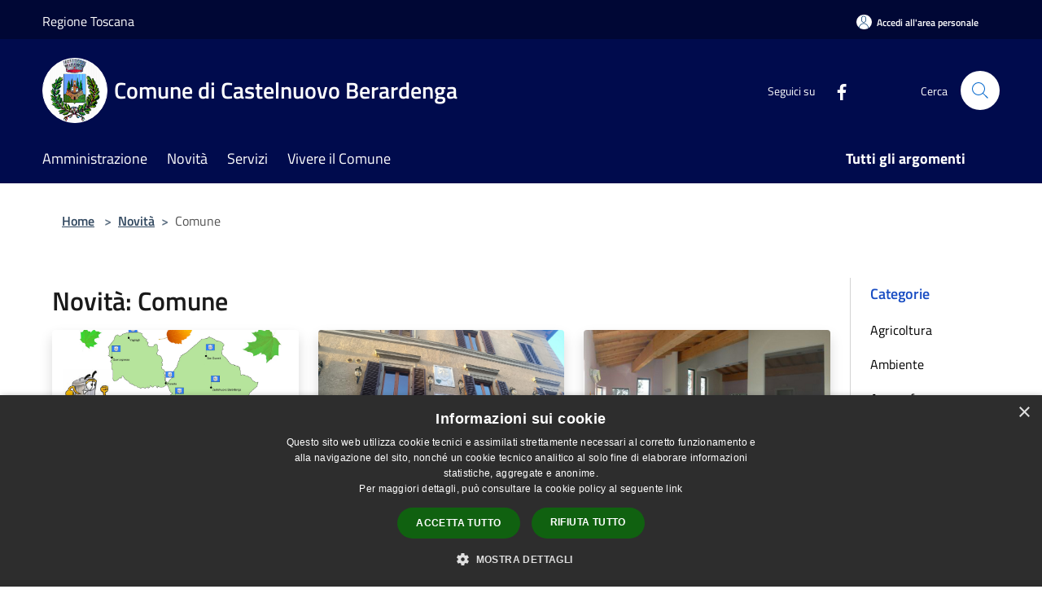

--- FILE ---
content_type: text/html; charset=UTF-8
request_url: https://www.comune.castelnuovo.si.it/it/news-category/105836?page=11
body_size: 107812
content:
<!doctype html>
<html class="no-js" lang="it">
    <head>
        <meta charset="utf-8">
        <meta name="viewport" content="width=device-width, initial-scale=1, shrink-to-fit=no">
        <meta http-equiv="X-UA-Compatible" content="IE=edge"/>
        <meta name="csrf-token" content="pAqBoh4Vymdst4LDYS5LCB91lDHrRr1qJMOKWoTo">
        <title>Novità - Comune di Castelnuovo Berardenga</title>
                <link rel="stylesheet" href="/bootstrap-italia/dist/css/bootstrap-italia.min.css">
        <link rel="stylesheet" href="/css/agid.css?id=8e7e936f4bacc1509d74">
        <link rel="stylesheet" href="/css/ionicons/ionicons.min.css">

                        <link rel="canonical" href="https://www.comune.castelnuovo.si.it/it/news-category/105836?page=11" />

        <style>
        
        .background-theme-lighter {
            background-color: rgba(0,11,77,0.1);
        }
    
        :root {
            --pui-cstm-primary: hsl(231deg,100%,15%);
            --pui-cstm-primary-rgb: 0, 11, 77;
            --pui-cstm-primary-hover: hsl(231deg, 100%, 25%);
            --pui-cstm-primary-active: hsl(231deg, 100%, 28%);
            --pui-cstm-primary-text-color: hsl(0deg, 0%, 100%);
            --pui-cstm-secondary: hsl(231deg, 100%, 15%);
            --pui-cstm-secondary-rgb: 0, 11, 77;
            --pui-cstm-secondary-hover: hsl(231deg, 100%, 25%);
            --pui-cstm-secondary-active: hsl(231deg, 100%, 28%);
            --pui-cstm-secondary-text-color: hsl(0deg, 0%, 100%);
        }
    
        .button-transparent {
            box-shadow: inset 0 0 0 2px #000b4d;
            color: #000b4d;
        }

        .text-button-transparent {
            color: #000b4d;
        }

        .icon-button-transparent {
            fill: #000b4d !important;
        }

        .button-fill-header {
            background-color: #000b4d;
        }

        .button-transparent:hover {
            box-shadow: inset 0 0 0 2px #000945;
            color: #000945;
        }

        .button-fill-header:hover {
            background-color: #000945;
        }

        .pagination-menu .page-link[aria-current] {
            color: #000b4d !important;
            border: 1px solid #000b4d !important;
        }

        .pagination-menu .page-link:hover {
            color: #000945 !important;
        }

        .pagination-menu .page-link .icon-primary {
            fill: #000b4d !important;
        }
    
        .responsive-table thead th {
            background-color: #000b4d;
            border: 1px solid #000735;
        }

        .responsive-table thead th {
            background-color: #000b4d;
            border: 1px solid #000735;
        }

        @media (min-width: 480px) {
            .responsive-table tbody th[scope=row] {
                border-left: 1px solid #000735;
                border-bottom: 1px solid #000735;
            }

            .responsive-table tbody td {
                border-left: 1px solid #000735;
                border-bottom: 1px solid #000735;
                border-right: 1px solid #000735;
            }

            .responsive-table tbody td:last-of-type {
                border-right: 1px solid #000735;
            }
        }

        @media (max-width: 767px) {
            .responsive-table tbody th[scope=row] {
                background-color:#000b4d;
            }
        }
    #footer-feedback {
        background-color: #000b4d;
    }#footer-banner {
        background-color: #000b4d;
    }.link-list-wrapper ul li a.list-item.active {
        background: #000b4d;
    }.it-header-slim-wrapper {
            background-color: #000735;
        }
        .it-header-slim-wrapper .it-header-slim-wrapper-content .it-header-slim-right-zone button {
            background-color: #000735;
        }
        .btn-personal {
            background-color: #000735!important;
            border-color: #000735!important;
        }
        .btn-personal:hover {
            background-color: #000735!important;
            border-color: #000735!important;
        }
        .btn-personal:active {
            background-color: #000735!important;
            border-color: #000735!important;
        }
        .btn-personal:focus {
            background-color: #000735!important;
            border-color: #000735!important;
            box-shadow: none !important;
        }.it-header-slim-wrapper .it-header-slim-wrapper-content .it-header-slim-right-zone button:hover {
            background-color: #00062e;
        }.it-header-center-wrapper {
            background-color: #000b4d;
        }@media (min-width: 992px) {
            .it-header-navbar-wrapper {
                background-color: #000b4d;
            }
        }.page-father-button {
            background-color: #000b4d;
        }
    .navbar-alerts-link-active{
        background-color: #000b4d;
    }
    .btn-custom {
        background-color:#000b4d;
    }
    .btn-custom:focus {
        box-shadow: inset 0 1px 0 rgb(255 255 255 / 15%), 0 1px 1px rgb(0 0 0 / 8%), 0 0 0 0.2rem rgba(0,11,77,0.5);
    }
    .btn-custom:not(:disabled):not(.disabled).active,
    .btn-custom:not(:disabled):not(.disabled):active,
    .btn-custom:hover {
        background-color:#000735;
    }
    .btn-custom:not(:disabled):not(.disabled).active:focus,
    .btn-custom:not(:disabled):not(.disabled):active:focus {
        box-shadow: inset 0 3px 5px rgb(0 0 0 / 13%), 0 0 0 0.2rem rgba(0,11,77,0.5);
    }/*custom  css events*/
        .events-bar {
            background-color: #000b4d!important;
        }
        .event__detail {
            background-color: #000735!important;
        }
        .event--selected {
            background-color: #000735;
        }
        .event:active, .event:focus, .event:hover {
            background-color: #000735;
        }
        .it-calendar-wrapper .it-header-block-title {
            background-color: #000b4d;
        }
    
        .btn-registry {
            background-color: #000b4d;
        }
        .btn-registry:hover {
            background-color: #000945;
        }
        .btn-custom {
            background-color: #000b4d;
        }
        .btn-custom:hover {
            background-color: #000945;
        }
    
    #progressbar .active {
        color: #000b4d;
    }

    #progressbar li.active:before,
    #progressbar li.active:after {
        background: #000b4d;
    }

    .progress-bar {
        background-color: #000b4d;
    }

    .funkyradio input:checked ~ label:before,
    .funkyradio input:checked ~ label:before {
        background-color: #000b4d;
    }

    .funkyradio input:empty ~ label:before,
    .funkyradio input:empty ~ label:before {
        background-color: #000b4d;
    }

    #msform .action-button {
        background: #000b4d;
    }

    #msform .action-button:hover,
    #msform .action-button:focus {
        background-color: #000945;
    }

    #msform input:focus,
    #msform textarea:focus {
        border: 1px solid #000b4d;
    }
    
    #left-menu .pnrr_separator .bg {
        background-color: #000b4d;
    }
    .theme-color {
        background-color: #000b4d !important;
    }
    .time-events {
        background-color: #000b4d !important;
    }
        .btn-primary {
            border: 2px solid #000b4d;
        }
        .btn-primary:hover {
            border: 2px solid #000945;
        }
        .back-to-top {
            background-color: #000b4d;
        }
        .it-header-center-wrapper .h2.no_toc {
            background-color: #000b4d;
        }
    
        .link-list-wrapper ul li a span {
            color: #000b4d;
        }
    
    </style>
                <meta name="description" content="Sito ufficiale Comune di Castelnuovo Berardenga">
<meta property="og:title" content="Novità" />
<meta property="og:locale" content="it_IT" />
<meta property="og:description" content="" />
<meta property="og:type" content="website" />
<meta property="og:url" content="https://www.comune.castelnuovo.si.it/it/news-category/105836?page=11" />
<meta property="og:image" content="https://castelnuovoberardenga-api.municipiumapp.it/s3/720x960/s3/1732/sito/stemma.jpg" />


    <link id="favicon" rel="icon" type="image/png" href="https://castelnuovoberardenga-api.municipiumapp.it/s3/150x150/s3/1732/sito/stemma.jpg">
    <link rel="apple-touch-icon" href="https://castelnuovoberardenga-api.municipiumapp.it/s3/150x150/s3/1732/sito/stemma.jpg">

    


<!-- Attenzione a buttare script lato API -->
    <script type="text/javascript" charset="UTF-8" src="//cdn.cookie-script.com/s/53a45e2b8d7689e5351fbf1634576895.js"></script>


<script src="/s3/0/sito/jquery/3.5.1/jquery-3.5.1.min.js" integrity="sha256-9/aliU8dGd2tb6OSsuzixeV4y/faTqgFtohetphbbj0=" crossorigin="anonymous"></script>
<script>

$(document).ready(function(){
    var bgLightGreyLast = $('.bg--light-grey:last-child').children('.container');
    var meteo = `
        <div class="home__title" style="margin-top:30px;">Info Utili</div>
        <div class="meteo">
<iframe src="https://www.lamma.rete.toscana.it/widget/render?sez=castelnuovoberardenga.xml&tpl=8&color=2" loading="lazy" width="300" height="330" frameBorder="0" scrolling="no"></iframe>

<iframe src="https://www.cfr.toscana.it/banner/banner_cfr.php?size=small" width="300" loading="lazy" height="330" frameBorder="0" scrolling="no"></iframe>

</div>
        </div>`;

    bgLightGreyLast.append(meteo);

});
</script>


<!-- Matomo -->
<script>
  var _paq = window._paq = window._paq || [];
  /* tracker methods like "setCustomDimension" should be called before "trackPageView" */
  _paq.push(['trackPageView']);
  _paq.push(['enableLinkTracking']);
  (function() {
    var u="https://ingestion.webanalytics.italia.it/";
    _paq.push(['setTrackerUrl', u+'matomo.php']);
    _paq.push(['setSiteId', 'XKqJRJDqYR']);
    var d=document, g=d.createElement('script'), s=d.getElementsByTagName('script')[0];
    g.async=true; g.src=u+'matomo.js'; s.parentNode.insertBefore(g,s);
  })();
</script>
<!-- End Matomo Code -->
    </head>
    <body class="">
        <a href="#main-content" class="sr-only">Salta al contenuto principale</a>
                <div id="loading-layer" class="loading">
            <div class="loading__icon loading__icon--ripple">
                <div></div>
                <div></div>
            </div>
        </div>


        <header class="it-header-wrapper it-header-sticky" data-bs-toggle="sticky" data-bs-position-type="fixed" data-bs-sticky-class-name="is-sticky" data-bs-target="#header-nav-wrapper">
    <div class="it-header-slim-wrapper">
    <div class="container-fluid container-municipium-agid">
        <div class="row">
            <div class="col-12">
                <div class="it-header-slim-wrapper-content pl-0">

                                        <a class="d-lg-block navbar-brand"  href="https://www.regione.toscana.it/" target="_blank" >
                                                    Regione Toscana 
                                            </a>


                    <div class="it-header-slim-right-zone">
                                                                            <a class="btn btn-primary btn-icon btn-full btn-personal"
                                href="https://www.comune.castelnuovo.si.it/it/private"
                                data-element="personal-area-login" aria-label="Accedi all&#039;area personale">
                                <span class="rounded-icon" aria-hidden="true">
                                    <svg class="icon icon-primary" aria-label="Accesso Utente">
                                        <use xlink:href="/bootstrap-italia/dist/svg/sprites.svg#it-user"></use>
                                    </svg>
                                </span>
                                <span class="d-none d-lg-block">Accedi all&#039;area personale</span>
                            </a>
                                                                                                
                                            </div>
                </div>
            </div>
        </div>
    </div>
</div>


    <div class="it-nav-wrapper">
        <div class="it-header-center-wrapper">
            <div class="container-fluid container-municipium-agid">
                <div class="row">
                    <div class="col-12">
                        <div class="it-header-center-content-wrapper">

                            <div class="it-brand-wrapper">
    <a href="/">

                    <span class="municipality__squared">
                <img src="//castelnuovoberardenga-api.municipiumapp.it/s3/150x150/s3/1732/sito/stemma.jpg" alt="logo">
            </span>
        
                    <div class="ml-2 it-brand-text">
                <span class="h2 no_toc">Comune di Castelnuovo Berardenga</span>
            </div>
            </a>
</div>

                                                            <div class="it-right-zone">
                                                                        <div class="it-socials d-none d-md-flex">
                                        <span>Seguici su</span>
                                        <ul>
                                                                                                                                                <li class="single-social-phone">
                                                        <a aria-label="Facebook" href="https://www.facebook.com/CastelnuovoBerardengaComune" title="Facebook" target="_blank">
                                                            <svg class="icon" role="img" aria-label="Facebook"><use href="/bootstrap-italia/dist/svg/sprites.svg#it-facebook"></use></svg>
                                                        </a>
                                                    </li>
                                                                                                                                                                                                                                                                                                                                                                                                                                                                                                                                                                                                                                                                                                                                                                                                        </ul>
                                    </div>
                                                                        <div class="it-search-wrapper">
                                        <span class="d-none d-md-block">Cerca</span>
                                        <a aria-label="Cerca" class="search-link rounded-icon"
                                        href="#" data-bs-toggle="modal" data-bs-target="#searchModal">
                                            <svg class="icon" aria-label="Cerca" role="img">
                                                <use
                                                    xlink:href="/svg/agid.svg#it-search"></use>
                                            </svg>
                                        </a>
                                    </div>
                                </div>
                                                    </div>
                    </div>
                </div>
            </div>
        </div>
                    <div class="it-header-navbar-wrapper" id="header-nav-wrapper">
                <div class="container-fluid container-municipium-agid">
                    <div class="row">
                        <div class="col-12">
                            <nav class="navbar navbar-expand-lg has-megamenu">
                                <button aria-controls="nav10" aria-expanded="false"
                                        aria-label="Toggle navigation" class="custom-navbar-toggler"
                                        data-bs-target="#nav10" data-bs-toggle="navbarcollapsible" type="button">
                                    <svg class="icon" aria-label="Menù" role="img">
                                        <use
                                            xlink:href="/svg/agid.svg#it-burger"></use>
                                    </svg>
                                </button>
                                <div class="navbar-collapsable" id="nav10">
                                    <div class="overlay"></div>
                                    <div class="menu-wrapper">
                                        <div class="close-div" style="padding:0px">
                                            <button class="btn close-menu" type="button" title="Chiudi menù">
                                                <svg class="icon icon-close" aria-label="Chiudi menù">
                                                    <use xlink:href="/svg/agid.svg#close"></use>
                                                </svg>
                                            </button>
                                        </div>
                                        <div class="navbar-logo mobile-only">
                                            <div class="row align-items-center">
                                                <div class="col-4">
                                                    <span class="municipality__logo pl-3">
                                                        <img src="//castelnuovoberardenga-api.municipiumapp.it/s3/1732/sito/stemma.jpg" alt="logo">
                                                    </span>
                                                </div>
                                                <div class="col-6">
                                                    <span class="navbar-municipality">Comune di Castelnuovo Berardenga</span>
                                                </div>
                                                <div class="col-2">
                                                </div>
                                            </div>
                                        </div>
                                        <ul class="navbar-nav" id="main-navigation" data-element="main-navigation"
                                        >
                                                                                                                                                    <li class="nav-item">
        <a class="nav-link nav-link-menu " href="https://www.comune.castelnuovo.si.it/it/menu/amministrazione-237286" target="" data-element="management">
                            <span>Amministrazione</span>
                    </a>
    </li>
                                                                                                                                                                                                    <li class="nav-item">
        <a class="nav-link nav-link-menu " href="https://www.comune.castelnuovo.si.it/it/menu/news" target="" data-element="news">
                            <span>Novità</span>
                    </a>
    </li>
                                                                                                                                                                                                    <li class="nav-item">
        <a class="nav-link nav-link-menu " href="https://www.comune.castelnuovo.si.it/it/menu/servizi" target="" data-element="all-services">
                            <span>Servizi</span>
                    </a>
    </li>
                                                                                                                                                                                                    <li class="nav-item">
        <a class="nav-link nav-link-menu " href="https://www.comune.castelnuovo.si.it/it/menu/vivere-il-comune" target="" data-element="live">
                            <span>Vivere il Comune</span>
                    </a>
    </li>
                                                                                                                                                                                                                                                                                                                            </ul>
                                                                                                                                                                    <ul class="navbar-nav navbar-nav-last" id="third-navigation">
                                                                                                                                                                                                                                                                                                                                                                                                                                                                                                                                                                                                                                                                                                                                                                                                                                                <li class="nav-item">
        <a class="nav-link nav-link-menu nav-link-last" href="https://www.comune.castelnuovo.si.it/it/topics" target="" data-element="all-topics">
                            <span><b>Tutti gli argomenti</b></span>
                    </a>
    </li>
                                                                                                                                                                                                                                                                                                        </ul>
                                                                                <ul class="navbar-nav navbar-nav-auth mobile-only">
                                                                                                                                        <li class="nav-item">
                                                    <a class="nav-link nav-link-menu mobile-only" href="https://www.comune.castelnuovo.si.it/it/private">
                                                        <span>Accedi all&#039;area personale</span>
                                                    </a>
                                                </li>
                                                                                                                                </ul>
                                                                                    <div class="container-social-phone mobile-only">
                                                <h1 class="h3">Seguici su</h1>
                                                <ul class="socials-phone">
                                                                                                                                                                    <li class="single-social-phone">
                                                            <a aria-label="Facebook" href="https://www.facebook.com/CastelnuovoBerardengaComune" title="Facebook" target="_blank">
                                                                <svg class="icon" aria-label="Facebook" role="img"><use href="/bootstrap-italia/dist/svg/sprites.svg#it-facebook"></use></svg>
                                                            </a>
                                                        </li>
                                                                                                                                                                                                                                                                                                                                                                                                                                                                                                                                                                                                                                                                                                                                                                                                                                                                                                                                                </ul>
                                            </div>
                                                                            </div>
                                </div>
                            </nav>
                        </div>
                    </div>
                </div>
            </div>
            </div>
</header>

        <main id="main-content">

                                            <section id="breadcrumb" class=" container-fluid container-municipium-agid  px-4 my-4" >
    <div class="row">
        <div class="col px-lg-4">
            <nav class="breadcrumb-container" aria-label="breadcrumb">
                <ol class="breadcrumb" data-element="breadcrumb">
                    <li class="breadcrumb-item">
                        <a href="https://www.comune.castelnuovo.si.it/it">Home</a>
                        <span class="separator">&gt;</span>
                    </li>

                                        
                    


                    

                    
                                                                        <li class="breadcrumb-item">
                                <a href="https://www.comune.castelnuovo.si.it/it/menu/news">Novità</a><span class="separator">&gt;</span>
                            </li>
                                                                                            
                    
                    
                    
                    
                    
                    
                    

                    
                    
                    
                    
                    
                                                                                                    
                    
                    
                                        
                    
                    

                    
                    
                    
                    
                    
                    
                    
                    
                    
                                                                <li class="breadcrumb-item active" aria-current="page">
                            Comune
                        </li>
                    

                                                                
                                                            
                                        
                                        
                    
                                                            
                                        
                    
                    
                    
                    
                    
                    
                    
                    
                    
                    
                                        
                    
                    
                    
                    
                    
                                        
                    
                    
                    
                    
                    
                    
                    
                    
                    
                    
                    
                                    </ol>
            </nav>

        </div>
    </div>
</section>
    
    <section id="page" class="container-fluid container-municipium-agid px-4 mt-4">
        <div class="row">
            <div class="col-lg-10 py-lg-2">
                                    <div>
    <h1 class="text--left " >
                                    Novità: Comune
                    
    </h1>

    
    
    </div>
                                <div>
                                                                    <div class="row">
                                                                                                                                <div class="col-md-4 news-block">
    <article class="card-wrapper card-space">
        <div class="card card-big rounded shadow card-img ">
                            <div class="img-responsive-wrapper">
                    <div class="img-responsive ">
                        <figure class="img-wrapper mb-0">
                            <img src="//castelnuovoberardenga-api.municipiumapp.it/s3/1732/NewsImage/volantino-25-marzo.png" class="img-object-fit-contain" title="Sabato 25 marzo torna l’appuntamento con la Giornata ecologica" alt="Sabato 25 marzo torna l’appuntamento con la Giornata ecologica">
                        </figure>
                    </div>
                </div>
                        <div class="card-body">
                                                    <span class="h5 card-pretitle">
                        20 marzo 2023
                    </span>
                                <a href="https://www.comune.castelnuovo.si.it/it/news/105836/sabato-25-marzo-torna-lappuntamento-con-la-giornata-ecologica" class="link-detail">
                    <h1 class="h5 card-title">
                        Sabato 25 marzo torna l’appuntamento con la Giornata ecologica
                    </h1>
                </a>
                <p class="card-text">
                                    </p>
                <div>
                                            
                                    </div>
                <a class="read-more" href="https://www.comune.castelnuovo.si.it/it/news/105836/sabato-25-marzo-torna-lappuntamento-con-la-giornata-ecologica">
                    <span class="text">Leggi di più</span>
                    <svg class="icon" aria-label="Freccia destra" role="img">
                        <use xlink:href="/svg/agid.svg#it-arrow-right"></use>
                    </svg>
                </a>

            </div>
        </div>
    </article>
</div>
                                                                                                                                                                <div class="col-md-4 news-block">
    <article class="card-wrapper card-space">
        <div class="card card-big rounded shadow card-img ">
                            <div class="img-responsive-wrapper">
                    <div class="img-responsive ">
                        <figure class="img-wrapper mb-0">
                            <img src="//castelnuovoberardenga-api.municipiumapp.it/s3/1732/NewsImage/facciata-palazzo-comunale.jpg" class="img-object-fit-contain" title="Affidati i lavori per interventi di sicurezza stradale sul territorio" alt="Affidati i lavori per interventi di sicurezza stradale sul territorio">
                        </figure>
                    </div>
                </div>
                        <div class="card-body">
                                                    <span class="h5 card-pretitle">
                        17 marzo 2023
                    </span>
                                <a href="https://www.comune.castelnuovo.si.it/it/news/105836/affidati-i-lavori-per-interventi-di-sicurezza-stradale-sul-territorio" class="link-detail">
                    <h1 class="h5 card-title">
                        Affidati i lavori per interventi di sicurezza stradale sul territorio
                    </h1>
                </a>
                <p class="card-text">
                                    </p>
                <div>
                                            
                                    </div>
                <a class="read-more" href="https://www.comune.castelnuovo.si.it/it/news/105836/affidati-i-lavori-per-interventi-di-sicurezza-stradale-sul-territorio">
                    <span class="text">Leggi di più</span>
                    <svg class="icon" aria-label="Freccia destra" role="img">
                        <use xlink:href="/svg/agid.svg#it-arrow-right"></use>
                    </svg>
                </a>

            </div>
        </div>
    </article>
</div>
                                                                                                                                                                <div class="col-md-4 news-block">
    <article class="card-wrapper card-space">
        <div class="card card-big rounded shadow card-img ">
                            <div class="img-responsive-wrapper">
                    <div class="img-responsive ">
                        <figure class="img-wrapper mb-0">
                            <img src="//castelnuovoberardenga-api.municipiumapp.it/s3/1732/NewsImage/asilo-nido-marameo_pontignano.jpg" class="img-object-fit-contain" title="Castelnuovo Berardenga aderisce al progetto “Nidi gratis” della Regione Toscana" alt="Castelnuovo Berardenga aderisce al progetto “Nidi gratis” della Regione Toscana">
                        </figure>
                    </div>
                </div>
                        <div class="card-body">
                                                    <span class="h5 card-pretitle">
                        15 marzo 2023
                    </span>
                                <a href="https://www.comune.castelnuovo.si.it/it/news/105836/castelnuovo-berardenga-aderisce-al-progetto-nidi-gratis-della-regione-toscana" class="link-detail">
                    <h1 class="h5 card-title">
                        Castelnuovo Berardenga aderisce al progetto “Nidi gratis” della Regione Toscana
                    </h1>
                </a>
                <p class="card-text">
                                    </p>
                <div>
                                            
                                    </div>
                <a class="read-more" href="https://www.comune.castelnuovo.si.it/it/news/105836/castelnuovo-berardenga-aderisce-al-progetto-nidi-gratis-della-regione-toscana">
                    <span class="text">Leggi di più</span>
                    <svg class="icon" aria-label="Freccia destra" role="img">
                        <use xlink:href="/svg/agid.svg#it-arrow-right"></use>
                    </svg>
                </a>

            </div>
        </div>
    </article>
</div>
                                                                                                                                                                <div class="col-md-4 news-block">
    <article class="card-wrapper card-space">
        <div class="card card-big rounded shadow card-img ">
                            <div class="img-responsive-wrapper">
                    <div class="img-responsive ">
                        <figure class="img-wrapper mb-0">
                            <img src="//castelnuovoberardenga-api.municipiumapp.it/s3/1732/NewsImage/sala-consiliare.jpg" class="img-object-fit-contain" title="Il bilancio di previsione per il 2023 conferma un ente sano e vicino alla comunità" alt="Il bilancio di previsione per il 2023 conferma un ente sano e vicino alla comunità">
                        </figure>
                    </div>
                </div>
                        <div class="card-body">
                                                    <span class="h5 card-pretitle">
                        13 marzo 2023
                    </span>
                                <a href="https://www.comune.castelnuovo.si.it/it/news/105836/il-bilancio-di-previsione-per-il-2023-conferma-un-ente-sano-e-vicino-alla-comunita" class="link-detail">
                    <h1 class="h5 card-title">
                        Il bilancio di previsione per il 2023 conferma un ente sano e vicino alla comunità
                    </h1>
                </a>
                <p class="card-text">
                                    </p>
                <div>
                                            
                                    </div>
                <a class="read-more" href="https://www.comune.castelnuovo.si.it/it/news/105836/il-bilancio-di-previsione-per-il-2023-conferma-un-ente-sano-e-vicino-alla-comunita">
                    <span class="text">Leggi di più</span>
                    <svg class="icon" aria-label="Freccia destra" role="img">
                        <use xlink:href="/svg/agid.svg#it-arrow-right"></use>
                    </svg>
                </a>

            </div>
        </div>
    </article>
</div>
                                                                                                                                                                <div class="col-md-4 news-block">
    <article class="card-wrapper card-space">
        <div class="card card-big rounded shadow card-img ">
                            <div class="img-responsive-wrapper">
                    <div class="img-responsive ">
                        <figure class="img-wrapper mb-0">
                            <img src="//castelnuovoberardenga-api.municipiumapp.it/s3/1732/NewsImage/taglio-del-nastro.jpg" class="img-object-fit-contain" title="Nuovo volto per il Palazzo comunale, più accessibile a tutti e attento all&#039;efficientamento energetico" alt="Nuovo volto per il Palazzo comunale, più accessibile a tutti e attento all&#039;efficientamento energetico">
                        </figure>
                    </div>
                </div>
                        <div class="card-body">
                                                    <span class="h5 card-pretitle">
                        10 marzo 2023
                    </span>
                                <a href="https://www.comune.castelnuovo.si.it/it/news/105836/nuovo-volto-per-il-palazzo-comunale-piu-accessibile-a-tutti-e-attento-all-efficientamento-energetico" class="link-detail">
                    <h1 class="h5 card-title">
                        Nuovo volto per il Palazzo comunale, più accessibile a tutti e attento all&#039;efficientamento energetico
                    </h1>
                </a>
                <p class="card-text">
                                    </p>
                <div>
                                            
                                    </div>
                <a class="read-more" href="https://www.comune.castelnuovo.si.it/it/news/105836/nuovo-volto-per-il-palazzo-comunale-piu-accessibile-a-tutti-e-attento-all-efficientamento-energetico">
                    <span class="text">Leggi di più</span>
                    <svg class="icon" aria-label="Freccia destra" role="img">
                        <use xlink:href="/svg/agid.svg#it-arrow-right"></use>
                    </svg>
                </a>

            </div>
        </div>
    </article>
</div>
                                                                                                                                                                <div class="col-md-4 news-block">
    <article class="card-wrapper card-space">
        <div class="card card-big rounded shadow card-img ">
                            <div class="img-responsive-wrapper">
                    <div class="img-responsive ">
                        <figure class="img-wrapper mb-0">
                            <img src="//castelnuovoberardenga-api.municipiumapp.it/s3/1732/NewsImage/palazzo-comunale-castelnuovo-berardenga.jpg" class="img-object-fit-contain" title="Il consiglio comunale torna a riunirsi lunedì 13 marzo" alt="Il consiglio comunale torna a riunirsi lunedì 13 marzo">
                        </figure>
                    </div>
                </div>
                        <div class="card-body">
                                                    <span class="h5 card-pretitle">
                        9 marzo 2023
                    </span>
                                <a href="https://www.comune.castelnuovo.si.it/it/news/105836/il-consiglio-comunale-torna-a-riunirsi-lunedi-13-marzo" class="link-detail">
                    <h1 class="h5 card-title">
                        Il consiglio comunale torna a riunirsi lunedì 13 marzo
                    </h1>
                </a>
                <p class="card-text">
                                    </p>
                <div>
                                            
                                    </div>
                <a class="read-more" href="https://www.comune.castelnuovo.si.it/it/news/105836/il-consiglio-comunale-torna-a-riunirsi-lunedi-13-marzo">
                    <span class="text">Leggi di più</span>
                    <svg class="icon" aria-label="Freccia destra" role="img">
                        <use xlink:href="/svg/agid.svg#it-arrow-right"></use>
                    </svg>
                </a>

            </div>
        </div>
    </article>
</div>
                                                                                                                                                                <div class="col-md-4 news-block">
    <article class="card-wrapper card-space">
        <div class="card card-big rounded shadow card-img ">
                            <div class="img-responsive-wrapper">
                    <div class="img-responsive ">
                        <figure class="img-wrapper mb-0">
                            <img src="//castelnuovoberardenga-api.municipiumapp.it/s3/1732/NewsImage/commemorazione-martiri-scalvaia_12-marzo.jpg" class="img-object-fit-contain" title="Castelnuovo rende omaggio alle vittime dell’eccidio del 1944 a Scalvaia (12 marzo)" alt="Castelnuovo rende omaggio alle vittime dell’eccidio del 1944 a Scalvaia (12 marzo)">
                        </figure>
                    </div>
                </div>
                        <div class="card-body">
                                                    <span class="h5 card-pretitle">
                        9 marzo 2023
                    </span>
                                <a href="https://www.comune.castelnuovo.si.it/it/news/105836/castelnuovo-rende-omaggio-alle-vittime-delleccidio-del-1944-a-scalvaia-12-marzo" class="link-detail">
                    <h1 class="h5 card-title">
                        Castelnuovo rende omaggio alle vittime dell’eccidio del 1944 a Scalvaia (12 marzo)
                    </h1>
                </a>
                <p class="card-text">
                                    </p>
                <div>
                                            
                                    </div>
                <a class="read-more" href="https://www.comune.castelnuovo.si.it/it/news/105836/castelnuovo-rende-omaggio-alle-vittime-delleccidio-del-1944-a-scalvaia-12-marzo">
                    <span class="text">Leggi di più</span>
                    <svg class="icon" aria-label="Freccia destra" role="img">
                        <use xlink:href="/svg/agid.svg#it-arrow-right"></use>
                    </svg>
                </a>

            </div>
        </div>
    </article>
</div>
                                                                                                                                                                <div class="col-md-4 news-block">
    <article class="card-wrapper card-space">
        <div class="card card-big rounded shadow card-img ">
                            <div class="img-responsive-wrapper">
                    <div class="img-responsive ">
                        <figure class="img-wrapper mb-0">
                            <img src="//castelnuovoberardenga-api.municipiumapp.it/s3/1732/NewsImage/sp484_via-delle-crete.jpg" class="img-object-fit-contain" title="Variazioni provvisorie alla viabilità in via delle Crete Senesi e via Gramsci per ripristino di manto stradale e marciapiedi" alt="Variazioni provvisorie alla viabilità in via delle Crete Senesi e via Gramsci per ripristino di manto stradale e marciapiedi">
                        </figure>
                    </div>
                </div>
                        <div class="card-body">
                                                    <span class="h5 card-pretitle">
                        7 marzo 2023
                    </span>
                                <a href="https://www.comune.castelnuovo.si.it/it/news/105836/variazioni-provvisorie-alla-viabilita-in-via-delle-crete-senesi-e-via-gramsci-per-il-ripristino-di-manto-stradale-e-marciapiedi" class="link-detail">
                    <h1 class="h5 card-title">
                        Variazioni provvisorie alla viabilità in via delle Crete Senesi e via Gramsci per ripristino di manto stradale e marciapiedi
                    </h1>
                </a>
                <p class="card-text">
                                    </p>
                <div>
                                            
                                    </div>
                <a class="read-more" href="https://www.comune.castelnuovo.si.it/it/news/105836/variazioni-provvisorie-alla-viabilita-in-via-delle-crete-senesi-e-via-gramsci-per-il-ripristino-di-manto-stradale-e-marciapiedi">
                    <span class="text">Leggi di più</span>
                    <svg class="icon" aria-label="Freccia destra" role="img">
                        <use xlink:href="/svg/agid.svg#it-arrow-right"></use>
                    </svg>
                </a>

            </div>
        </div>
    </article>
</div>
                                                                                                                                                                <div class="col-md-4 news-block">
    <article class="card-wrapper card-space">
        <div class="card card-big rounded shadow card-img ">
                            <div class="img-responsive-wrapper">
                    <div class="img-responsive ">
                        <figure class="img-wrapper mb-0">
                            <img src="//castelnuovoberardenga-api.municipiumapp.it/s3/1732/NewsImage/inaugurazione-municipio_10-marzo.jpg" class="img-object-fit-contain" title="Palazzo comunale più accessibile, accogliente e sostenibile. Inaugurazione venerdì 10 marzo" alt="Palazzo comunale più accessibile, accogliente e sostenibile. Inaugurazione venerdì 10 marzo">
                        </figure>
                    </div>
                </div>
                        <div class="card-body">
                                                    <span class="h5 card-pretitle">
                        6 marzo 2023
                    </span>
                                <a href="https://www.comune.castelnuovo.si.it/it/news/105836/palazzo-comunale-piu-accessibile-accogliente-e-sostenibile-inaugurazione-venerdi-10-marzo" class="link-detail">
                    <h1 class="h5 card-title">
                        Palazzo comunale più accessibile, accogliente e sostenibile. Inaugurazione venerdì 10 marzo
                    </h1>
                </a>
                <p class="card-text">
                                    </p>
                <div>
                                            
                                    </div>
                <a class="read-more" href="https://www.comune.castelnuovo.si.it/it/news/105836/palazzo-comunale-piu-accessibile-accogliente-e-sostenibile-inaugurazione-venerdi-10-marzo">
                    <span class="text">Leggi di più</span>
                    <svg class="icon" aria-label="Freccia destra" role="img">
                        <use xlink:href="/svg/agid.svg#it-arrow-right"></use>
                    </svg>
                </a>

            </div>
        </div>
    </article>
</div>
                                                                                                                                                                <div class="col-md-4 news-block">
    <article class="card-wrapper card-space">
        <div class="card card-big rounded shadow  ">
                        <div class="card-body">
                                                    <span class="h5 card-pretitle">
                        3 marzo 2023
                    </span>
                                <a href="https://www.comune.castelnuovo.si.it/it/news/105836/avvio-del-procedimento-di-costituzione-del-comitato-unico-di-garanzia-cug-del-comune-di-castelnuovo-berardenga" class="link-detail">
                    <h1 class="h5 card-title">
                        Avvio del procedimento di costituzione del Comitato Unico di Garanzia (CUG) del Comune di Castelnuovo Berardenga
                    </h1>
                </a>
                <p class="card-text">
                                    </p>
                <div>
                                            
                                    </div>
                <a class="read-more" href="https://www.comune.castelnuovo.si.it/it/news/105836/avvio-del-procedimento-di-costituzione-del-comitato-unico-di-garanzia-cug-del-comune-di-castelnuovo-berardenga">
                    <span class="text">Leggi di più</span>
                    <svg class="icon" aria-label="Freccia destra" role="img">
                        <use xlink:href="/svg/agid.svg#it-arrow-right"></use>
                    </svg>
                </a>

            </div>
        </div>
    </article>
</div>
                                                                                                                                                                <div class="col-md-4 news-block">
    <article class="card-wrapper card-space">
        <div class="card card-big rounded shadow card-img ">
                        <div class="card-body">
                                                    <span class="h5 card-pretitle">
                        1 marzo 2023
                    </span>
                                <a href="https://www.comune.castelnuovo.si.it/it/news/105836/le-modifiche-alla-viabilita-per-il-passaggio-di-strade-bianche-strade-bianche-woman-elite-sab-4-marzo-e-gran-fondo-strade-bianche-dom-5-marzo" class="link-detail">
                    <h1 class="h5 card-title">
                        Modifiche alla viabilità per “Strade Bianche” e “Strade Bianche Woman Elite” (4 marzo) - “Gran Fondo Strade Bianche&quot; (5 marzo)
                    </h1>
                </a>
                <p class="card-text">
                                    </p>
                <div>
                                            
                                    </div>
                <a class="read-more" href="https://www.comune.castelnuovo.si.it/it/news/105836/le-modifiche-alla-viabilita-per-il-passaggio-di-strade-bianche-strade-bianche-woman-elite-sab-4-marzo-e-gran-fondo-strade-bianche-dom-5-marzo">
                    <span class="text">Leggi di più</span>
                    <svg class="icon" aria-label="Freccia destra" role="img">
                        <use xlink:href="/svg/agid.svg#it-arrow-right"></use>
                    </svg>
                </a>

            </div>
        </div>
    </article>
</div>
                                                                                                                                                                <div class="col-md-4 news-block">
    <article class="card-wrapper card-space">
        <div class="card card-big rounded shadow card-img ">
                        <div class="card-body">
                                                    <span class="h5 card-pretitle">
                        22 febbraio 2023
                    </span>
                                <a href="https://www.comune.castelnuovo.si.it/it/news/105836/mercati-settimanali-pubblicato-il-bando-per-lassegnazione-di-posti-a-castelnuovo-berardenga-e-quercegrossa" class="link-detail">
                    <h1 class="h5 card-title">
                        Mercati settimanali: bando per assegnazione di posti a Castelnuovo Berardenga e Quercegrossa
                    </h1>
                </a>
                <p class="card-text">
                                    </p>
                <div>
                                            
                                    </div>
                <a class="read-more" href="https://www.comune.castelnuovo.si.it/it/news/105836/mercati-settimanali-pubblicato-il-bando-per-lassegnazione-di-posti-a-castelnuovo-berardenga-e-quercegrossa">
                    <span class="text">Leggi di più</span>
                    <svg class="icon" aria-label="Freccia destra" role="img">
                        <use xlink:href="/svg/agid.svg#it-arrow-right"></use>
                    </svg>
                </a>

            </div>
        </div>
    </article>
</div>
                                                                                                                                                                <div class="col-md-4 news-block">
    <article class="card-wrapper card-space">
        <div class="card card-big rounded shadow card-img ">
                            <div class="img-responsive-wrapper">
                    <div class="img-responsive ">
                        <figure class="img-wrapper mb-0">
                            <img src="//castelnuovoberardenga-api.municipiumapp.it/s3/1732/media/news/ccp-chiuso-bianco.jpg" class="img-object-fit-contain" title="Comunicazione chiusura Conti Correnti Postali" alt="Comunicazione chiusura Conti Correnti Postali">
                        </figure>
                    </div>
                </div>
                        <div class="card-body">
                                                    <span class="h5 card-pretitle">
                        20 febbraio 2023
                    </span>
                                <a href="https://www.comune.castelnuovo.si.it/it/news/105836/comunicazione-chiusura-conti-correnti-postali-1" class="link-detail">
                    <h1 class="h5 card-title">
                        Comunicazione chiusura Conti Correnti Postali
                    </h1>
                </a>
                <p class="card-text">
                                    </p>
                <div>
                                            
                                    </div>
                <a class="read-more" href="https://www.comune.castelnuovo.si.it/it/news/105836/comunicazione-chiusura-conti-correnti-postali-1">
                    <span class="text">Leggi di più</span>
                    <svg class="icon" aria-label="Freccia destra" role="img">
                        <use xlink:href="/svg/agid.svg#it-arrow-right"></use>
                    </svg>
                </a>

            </div>
        </div>
    </article>
</div>
                                                                                                                                                                <div class="col-md-4 news-block">
    <article class="card-wrapper card-space">
        <div class="card card-big rounded shadow card-img ">
                            <div class="img-responsive-wrapper">
                    <div class="img-responsive ">
                        <figure class="img-wrapper mb-0">
                            <img src="//castelnuovoberardenga-api.municipiumapp.it/s3/1732/NewsImage/millumino.jpg" class="img-object-fit-contain" title="Giovedì 16 febbraio luci spente per “M’illumino di meno”" alt="Giovedì 16 febbraio luci spente per “M’illumino di meno”">
                        </figure>
                    </div>
                </div>
                        <div class="card-body">
                                                    <span class="h5 card-pretitle">
                        15 febbraio 2023
                    </span>
                                <a href="https://www.comune.castelnuovo.si.it/it/news/105836/giovedi-16-febbraio-luci-spente-per-millumino-di-meno" class="link-detail">
                    <h1 class="h5 card-title">
                        Giovedì 16 febbraio luci spente per “M’illumino di meno”
                    </h1>
                </a>
                <p class="card-text">
                                    </p>
                <div>
                                            
                                    </div>
                <a class="read-more" href="https://www.comune.castelnuovo.si.it/it/news/105836/giovedi-16-febbraio-luci-spente-per-millumino-di-meno">
                    <span class="text">Leggi di più</span>
                    <svg class="icon" aria-label="Freccia destra" role="img">
                        <use xlink:href="/svg/agid.svg#it-arrow-right"></use>
                    </svg>
                </a>

            </div>
        </div>
    </article>
</div>
                                                                                                                                                                <div class="col-md-4 news-block">
    <article class="card-wrapper card-space">
        <div class="card card-big rounded shadow card-img ">
                            <div class="img-responsive-wrapper">
                    <div class="img-responsive ">
                        <figure class="img-wrapper mb-0">
                            <img src="//castelnuovoberardenga-api.municipiumapp.it/s3/1732/NewsImage/green-food-week.png" class="img-object-fit-contain" title="Mensa scolastica: il Comune aderisce alla Green Food Week promossa da FoodInsider" alt="Mensa scolastica: il Comune aderisce alla Green Food Week promossa da FoodInsider">
                        </figure>
                    </div>
                </div>
                        <div class="card-body">
                                                    <span class="h5 card-pretitle">
                        14 febbraio 2023
                    </span>
                                <a href="https://www.comune.castelnuovo.si.it/it/news/105836/mensa-scolastica-sempre-piu-sostenibile-il-comune-aderisce-alla-green-food-week-promossa-da-foodinsider" class="link-detail">
                    <h1 class="h5 card-title">
                        Mensa scolastica: il Comune aderisce alla Green Food Week promossa da FoodInsider
                    </h1>
                </a>
                <p class="card-text">
                                    </p>
                <div>
                                            
                                    </div>
                <a class="read-more" href="https://www.comune.castelnuovo.si.it/it/news/105836/mensa-scolastica-sempre-piu-sostenibile-il-comune-aderisce-alla-green-food-week-promossa-da-foodinsider">
                    <span class="text">Leggi di più</span>
                    <svg class="icon" aria-label="Freccia destra" role="img">
                        <use xlink:href="/svg/agid.svg#it-arrow-right"></use>
                    </svg>
                </a>

            </div>
        </div>
    </article>
</div>
                                                                                    </div>
                        <div class="row">
                            <div class="col">
                                <nav class="pagination-wrapper justify-content-center" aria-label="">
                                    <ul class="pagination" role="navigation">
        
                    <li class="page-item">
                <a class="page-link" href="https://www.comune.castelnuovo.si.it/it/news-category/105836?page=10">
                    <svg class="icon icon-primary"><use xlink:href="/svg/agid.svg#it-chevron-left"></use></svg>
                    <span class="sr-only">&laquo; Precedente</span>
                </a>
            </li>
        
        
                    <li class="page-item">
                <a class="page-link" href="https://www.comune.castelnuovo.si.it/it/news-category/105836?page=1">1</a>
            </li>
                            
                <li class="page-item disabled" aria-disabled="true"><span class="page-link">...</span></li>
                                        <li class="page-item ">
                <a class="page-link" href="https://www.comune.castelnuovo.si.it/it/news-category/105836?page=10">10</a>
            </li>
                    <li class="page-item  active">
                <a class="page-link" href="https://www.comune.castelnuovo.si.it/it/news-category/105836?page=11">11</a>
            </li>
                    <li class="page-item ">
                <a class="page-link" href="https://www.comune.castelnuovo.si.it/it/news-category/105836?page=12">12</a>
            </li>
                                            
                <li class="page-item disabled" aria-disabled="true"><span class="page-link">...</span></li>
                        <li class="page-item">
                <a class="page-link" href="https://www.comune.castelnuovo.si.it/it/news-category/105836?page=23">23</a>
            </li>
        
        

                    <li class="page-item">
                <a class="page-link" href="https://www.comune.castelnuovo.si.it/it/news-category/105836?page=12">
                    <span class="sr-only">Successiva &raquo;</span>
                    <svg class="icon icon-primary"><use xlink:href="/svg/agid.svg#it-chevron-right"></use></svg>
                </a>
            </li>
            </ul>

                                </nav>
                            </div>
                        </div>
                                    </div>
            </div>
            <div class="col-lg-2 pt-5 pt-lg-2 sidebar">
                <div class="link-list-wrapper">
    <ul class="link-list link-list-municipium">
        <li>
            <h3 id="heading-senza-link">
                Categorie
            </h3>
        </li>

                                <li>
                <a href="https://www.comune.castelnuovo.si.it/it/news-category/105845" class="list-item ">
                    Agricoltura                 </a>
            </li>
                                <li>
                <a href="https://www.comune.castelnuovo.si.it/it/news-category/105844" class="list-item ">
                    Ambiente                 </a>
            </li>
                                <li>
                <a href="https://www.comune.castelnuovo.si.it/it/news-category/105841" class="list-item ">
                    Anagrafe                 </a>
            </li>
                                <li>
                <a href="https://www.comune.castelnuovo.si.it/it/news-category/105831" class="list-item ">
                    Artigianato                 </a>
            </li>
                                <li>
                <a href="https://www.comune.castelnuovo.si.it/it/news-category/105830" class="list-item ">
                    Commercio                 </a>
            </li>
                                <li>
                <a href="https://www.comune.castelnuovo.si.it/it/news-category/105836" class="list-item active">
                    Comune                 </a>
            </li>
                                <li>
                <a href="https://www.comune.castelnuovo.si.it/it/news-category/105824" class="list-item ">
                    Cultura                 </a>
            </li>
                                <li>
                <a href="https://www.comune.castelnuovo.si.it/it/news-category/105829" class="list-item ">
                    Economia                 </a>
            </li>
                                <li>
                <a href="https://www.comune.castelnuovo.si.it/it/news-category/105835" class="list-item ">
                    Edilizia                 </a>
            </li>
                                <li>
                <a href="https://www.comune.castelnuovo.si.it/it/news-category/114313" class="list-item ">
                    Elettorale                 </a>
            </li>
                                <li>
                <a href="https://www.comune.castelnuovo.si.it/it/news-category/105838" class="list-item ">
                    Emergenza                 </a>
            </li>
                                <li>
                <a href="https://www.comune.castelnuovo.si.it/it/news-category/113190" class="list-item ">
                    Emergenza Coronavirus                 </a>
            </li>
                                <li>
                <a href="https://www.comune.castelnuovo.si.it/it/news-category/105839" class="list-item ">
                    Giovani                 </a>
            </li>
                                <li>
                <a href="https://www.comune.castelnuovo.si.it/it/news-category/105837" class="list-item ">
                    Lavoro                 </a>
            </li>
                                <li>
                <a href="https://www.comune.castelnuovo.si.it/it/news-category/105826" class="list-item ">
                    Mobilità                 </a>
            </li>
                                <li>
                <a href="https://www.comune.castelnuovo.si.it/it/news-category/105840" class="list-item ">
                    Opere                 </a>
            </li>
                                <li>
                <a href="https://www.comune.castelnuovo.si.it/it/news-category/105846" class="list-item ">
                    Pari opportunità                 </a>
            </li>
                                <li>
                <a href="https://www.comune.castelnuovo.si.it/it/news-category/105847" class="list-item ">
                    Politica                 </a>
            </li>
                                <li>
                <a href="https://www.comune.castelnuovo.si.it/it/news-category/106509" class="list-item ">
                    Protezione Civile                 </a>
            </li>
                                <li>
                <a href="https://www.comune.castelnuovo.si.it/it/news-category/105833" class="list-item ">
                    Scuola                 </a>
            </li>
                                <li>
                <a href="https://www.comune.castelnuovo.si.it/it/news-category/105827" class="list-item ">
                    Servizi                 </a>
            </li>
                                <li>
                <a href="https://www.comune.castelnuovo.si.it/it/news-category/105842" class="list-item ">
                    Sociale                 </a>
            </li>
                                <li>
                <a href="https://www.comune.castelnuovo.si.it/it/news-category/105832" class="list-item ">
                    Sport                 </a>
            </li>
                                <li>
                <a href="https://www.comune.castelnuovo.si.it/it/news-category/105843" class="list-item ">
                    Tributi                 </a>
            </li>
                                <li>
                <a href="https://www.comune.castelnuovo.si.it/it/news-category/105828" class="list-item ">
                    Turismo                 </a>
            </li>
                                <li>
                <a href="https://www.comune.castelnuovo.si.it/it/news-category/105834" class="list-item ">
                    Università                 </a>
            </li>
                                <li>
                <a href="https://www.comune.castelnuovo.si.it/it/news-category/144377" class="list-item ">
                    Urbanistica                 </a>
            </li>
                                <li>
                <a href="https://www.comune.castelnuovo.si.it/it/news-category/105825" class="list-item ">
                    Viabilità                 </a>
            </li>
            </ul>
</div>
            </div>
        </div>
    </section>
            
        </main>

                    <section id="box-evaluate">
    <div class=" theme-color ">
        <div class="container">
            <div class="row d-flex justify-content-center border-container  theme-color ">
                <div class="col-12 col-lg-6">
                    <div class="cmp-rating pt-lg-80 pb-lg-80" id="">
                        <div class="card shadow card-wrapper card-evaluate" data-element="feedback">
                            <div class="cmp-rating__card-first flex flex-direction-column align-items-center">
                                <div class="card-header border-0">
                                                                        <h2 class="title-evaluate" data-element="feedback-title">Quanto sono chiare le informazioni su questa pagina?</h2>
                                                                    </div>
                                <input type="hidden" name="type" value="news-category">
                                <input type="hidden" name="path" value="it/news-category/105836">
                                <input type="hidden" name="lang" value="it">
                                <input type="hidden" name="typeEvaluateId" value="">
                                <div class="card-body">
                                    <fieldset class="rating rating-evaluate">
                                        <legend style="display:none">Valuta il Servizio</legend>
                                        <input type="radio" id="star5a" name="ratingA" value="5">
                                        <label class="full rating-star active" for="star5a" data-element="feedback-rate-5">
                                            <svg class="icon icon-sm" role="img" aria-labelledby="star5a" aria-label="star5" viewBox="0 0 24 24" id="it-star-full-1" xmlns="http://www.w3.org/2000/svg">
                                                <path d="M12 1.7L9.5 9.2H1.6L8 13.9l-2.4 7.6 6.4-4.7 6.4 4.7-2.4-7.6 6.4-4.7h-7.9L12 1.7z"></path>
                                                <path fill="none" d="M0 0h24v24H0z"></path>
                                            </svg>
                                        </label>
                                        <input type="radio" id="star4a" name="ratingA" value="4">
                                        <label class="full rating-star active" for="star4a" data-element="feedback-rate-4">
                                            <svg class="icon icon-sm" role="img" aria-labelledby="star4a" aria-label="star4" viewBox="0 0 24 24" id="it-star-full-2" xmlns="http://www.w3.org/2000/svg">
                                                <path d="M12 1.7L9.5 9.2H1.6L8 13.9l-2.4 7.6 6.4-4.7 6.4 4.7-2.4-7.6 6.4-4.7h-7.9L12 1.7z"></path>
                                                <path fill="none" d="M0 0h24v24H0z"></path>
                                            </svg>
                                        </label>
                                        <input type="radio" id="star3a" name="ratingA" value="3">
                                        <label class="full rating-star active" for="star3a" data-element="feedback-rate-3">
                                            <svg class="icon icon-sm" role="img" aria-labelledby="star3a" aria-label="star3" viewBox="0 0 24 24" id="it-star-full-3" xmlns="http://www.w3.org/2000/svg">
                                                <path d="M12 1.7L9.5 9.2H1.6L8 13.9l-2.4 7.6 6.4-4.7 6.4 4.7-2.4-7.6 6.4-4.7h-7.9L12 1.7z"></path>
                                                <path fill="none" d="M0 0h24v24H0z"></path>
                                            </svg>
                                        </label>
                                        <input type="radio" id="star2a" name="ratingA" value="2">
                                        <label class="full rating-star active" for="star2a" data-element="feedback-rate-2">
                                            <svg class="icon icon-sm" role="img" aria-labelledby="star2a" aria-label="star2" viewBox="0 0 24 24" id="it-star-full-4" xmlns="http://www.w3.org/2000/svg">
                                                <path d="M12 1.7L9.5 9.2H1.6L8 13.9l-2.4 7.6 6.4-4.7 6.4 4.7-2.4-7.6 6.4-4.7h-7.9L12 1.7z"></path>
                                                <path fill="none" d="M0 0h24v24H0z"></path>
                                            </svg>
                                        </label>
                                        <input type="radio" id="star1a" name="ratingA" value="1">
                                        <label class="full rating-star active" for="star1a" data-element="feedback-rate-1">
                                            <svg class="icon icon-sm" role="img" aria-labelledby="star1a" aria-label="star1" viewBox="0 0 24 24" id="it-star-full-5" xmlns="http://www.w3.org/2000/svg">
                                                <path d="M12 1.7L9.5 9.2H1.6L8 13.9l-2.4 7.6 6.4-4.7 6.4 4.7-2.4-7.6 6.4-4.7h-7.9L12 1.7z"></path>
                                                <path fill="none" d="M0 0h24v24H0z"></path>
                                            </svg>
                                        </label>
                                    </fieldset>
                                </div>
                            </div>
                            <div class="cmp-rating__card-second d-none" data-step="3">
                                <div class="card-header border-0 mb-0">
                                    <h1 class="title-medium-2-bold mb-0 h4" id="rating-feedback">Grazie, il tuo parere ci aiuterà a migliorare il servizio!</h1>
                                </div>
                            </div>
                            <div class="form-rating">
                                <div data-step="1">
                                    <div class="cmp-steps-rating">
                                        <fieldset class="fieldset-rating-one d-none" data-element="feedback-rating-positive">
                                            <div class="iscrizioni-header w-100">
                                                <div class="step-title d-flex align-items-center justify-content-between drop-shadow">
                                                    <legend class="d-block d-lg-inline" data-element="feedback-rating-question">Quali sono stati gli aspetti che hai preferito?</legend>
                                                    <h1 class="step step-first h6">1/2</h1>
                                                </div>
                                            </div>
                                            <div class="cmp-steps-rating__body">
                                                <div class="cmp-radio-list">
                                                    <div class="card card-teaser shadow-rating">
                                                        <div class="card-body">
                                                            <div class="form-check m-0">
                                                                <div class="radio-body border-bottom border-light cmp-radio-list__item">
                                                                    <input name="rating1" type="radio" id="radio-1">
                                                                    <label for="radio-1" data-element="feedback-rating-answer">Le indicazioni erano chiare</label>
                                                                </div>
                                                                <div class="radio-body border-bottom border-light cmp-radio-list__item">
                                                                    <input name="rating1" type="radio" id="radio-2">
                                                                    <label for="radio-2" data-element="feedback-rating-answer">Le indicazioni erano complete</label>
                                                                </div>
                                                                <div class="radio-body border-bottom border-light cmp-radio-list__item">
                                                                    <input name="rating1" type="radio" id="radio-3">
                                                                    <label for="radio-3" data-element="feedback-rating-answer">Capivo sempre che stavo procedendo correttamente</label>
                                                                </div>
                                                                <div class="radio-body border-bottom border-light cmp-radio-list__item">
                                                                    <input name="rating1" type="radio" id="radio-4">
                                                                    <label for="radio-4" data-element="feedback-rating-answer">Non ho avuto problemi tecnici</label>
                                                                </div>
                                                                <div class="radio-body border-bottom border-light cmp-radio-list__item">
                                                                    <input name="rating1" type="radio" id="radio-5">
                                                                    <label for="radio-5" data-element="feedback-rating-answer">Altro</label>
                                                                </div>
                                                            </div>
                                                        </div>
                                                    </div>
                                                </div>
                                            </div>
                                        </fieldset>
                                        <fieldset class="fieldset-rating-two d-none" data-element="feedback-rating-negative">
                                            <div class="iscrizioni-header w-100">
                                                <div class="step-title d-flex align-items-center justify-content-between drop-shadow">
                                                    <legend class="d-block d-lg-inline" data-element="feedback-rating-question">
                                                        Dove hai incontrato le maggiori difficoltà?
                                                    </legend>
                                                    <h1 class="step step-first h6">1/2</h1>
                                                </div>
                                            </div>
                                            <div class="cmp-steps-rating__body">
                                                <div class="cmp-radio-list">
                                                    <div class="card card-teaser shadow-rating">
                                                        <div class="card-body">
                                                            <div class="form-check m-0">
                                                                <div class="radio-body border-bottom border-light cmp-radio-list__item">
                                                                    <input name="rating2" type="radio" id="radio-6">
                                                                    <label for="radio-6" class="active" data-element="feedback-rating-answer">A volte le indicazioni non erano chiare</label>
                                                                </div>
                                                                <div class="radio-body border-bottom border-light cmp-radio-list__item">
                                                                    <input name="rating2" type="radio" id="radio-7">
                                                                    <label for="radio-7" class="active" data-element="feedback-rating-answer">A volte le indicazioni non erano complete</label>
                                                                </div>
                                                                <div class="radio-body border-bottom border-light cmp-radio-list__item">
                                                                    <input name="rating2" type="radio" id="radio-8">
                                                                    <label for="radio-8" class="active" data-element="feedback-rating-answer">A volte non capivo se stavo procedendo correttamente</label>
                                                                </div>
                                                                <div class="radio-body border-bottom border-light cmp-radio-list__item">
                                                                    <input name="rating2" type="radio" id="radio-9">
                                                                    <label for="radio-9" class="active" data-element="feedback-rating-answer">Ho avuto problemi tecnici</label>
                                                                </div>
                                                                <div class="radio-body border-bottom border-light cmp-radio-list__item">
                                                                    <input name="rating2" type="radio" id="radio-10">
                                                                    <label for="radio-10" class="active" data-element="feedback-rating-answer">Altro</label>
                                                                </div>
                                                            </div>
                                                        </div>
                                                    </div>
                                                </div>
                                            </div>
                                        </fieldset>
                                    </div>
                                </div>
                                <div class="second-fieldset d-none" data-step="2">
                                    <div class="cmp-steps-rating">
                                        <fieldset>
                                            <div class="iscrizioni-header w-100">
                                                <div class="step-title d-flex align-items-center justify-content-between drop-shadow mb-3">
                                                    <legend class="d-block d-lg-inline">
                                                        Vuoi aggiungere altri dettagli?
                                                    </legend>
                                                    <h1 class="step h6">2/2</h1>
                                                </div>
                                            </div>
                                            <div class="cmp-steps-rating__body">
                                                <div class="form-group evaluate-form-group">
                                                    <label for="formGroupExampleInputWithHelp" class="">Dettaglio</label>
                                                    <input type="text" autocomplete=feedback-input-text" data-element="feedback-input-text" class="form-control"
                                                           id="formGroupExampleInputWithHelp" aria-describedby="formGroupExampleInputWithHelpDescription" maxlength="200">
                                                    <small id="formGroupExampleInputWithHelpDescription" class="form-text">
                                                        Inserire massimo 200 caratteri</small>
                                                    <div class="frc-captcha mt-4" data-sitekey="MQEFVR26C37UVFOK"></div>
                                                    <small id="captcha-mandatory" class="form-text d-none">È necessario verificare che tu non sia un robot</small>
                                                </div>
                                            </div>
                                        </fieldset>
                                    </div>
                                </div>
                                <div class="d-flex flex-nowrap pt-4 w-100 justify-content-center button-shadow d-none container-button-evaluate">
                                    <button class="btn btn-outline-primary fw-bold me-4 btn-back" type="button">precedente</button>
                                    <button class="btn btn-primary fw-bold btn-next" type="submit" form="rating">successivo</button>
                                </div>
                            </div>
                        </div>
                    </div>
                </div>
            </div>
        </div>
    </div>
</section>

        
                    <section id="box-contacts">
        <div class="bg-grey-card pb-5 pt-0">
            <div class="container-fluid container-municipium-agid">
                <div class="row d-flex justify-content-center p-contacts">
                    <div class="col-12 col-lg-6">
                        <div class="cmp-contacts">
                            <div class="card w-100">
                                <div class="card-body card-body-contacts">
                                    <h2 class="title-medium-2-semi-bold">Contatta il comune</h2>
                                    <ul class="contact-list p-0">
                                                                                    <li>
                                                <a class="list-item" href="https://www.comune.castelnuovo.si.it/it/faq">
                                                <svg class="icon icon-primary icon-sm" aria-hidden="true" aria-label="Help">
                                                <use href="/bootstrap-italia/dist/svg/sprites.svg#it-help-circle"></use>
                                                </svg><span>Leggi le domande frequenti</span></a>
                                            </li>
                                                                                                                            <li><a class="list-item" href="https://www.comune.castelnuovo.si.it/it/help"
                                             data-element="contacts">
                                            <svg class="icon icon-primary icon-sm" aria-hidden="true" aria-label="Mail">
                                            <use href="/bootstrap-italia/dist/svg/sprites.svg#it-mail"></use>
                                            </svg><span>Richiedi Assistenza</span></a></li>
                                                                                                                            <li>
                                                <a class="list-item" href="tel:0577 3511">
                                                <svg class="icon icon-primary icon-sm" aria-hidden="true" aria-label="Phone">
                                                <use href="/bootstrap-italia/dist/svg/sprites.svg#it-hearing"></use>
                                                </svg><span>Chiama il comune 0577 3511</span></a>
                                            </li>
                                                                                                                                                                    <li>
                                                <a class="list-item" href="https://www.comune.castelnuovo.si.it/it/book" data-element="appointment-booking">
                                                <svg class="icon icon-primary icon-sm" aria-hidden="true" aria-label="Calendar">
                                                <use href="/bootstrap-italia/dist/svg/sprites.svg#it-calendar"></use>
                                                </svg><span>Prenota un appuntamento</span></a>
                                            </li>
                                                                            </ul>

                                                                            <h2 class="title-medium-2-semi-bold mt-4">Problemi in città</h2>
                                        <ul class="contact-list p-0">
                                        <li><a class="list-item" href="https://www.comune.castelnuovo.si.it/it/new-issue">
                                            <svg class="icon icon-primary icon-sm" aria-hidden="true" aria-label="Marker">
                                                <use href="/bootstrap-italia/dist/svg/sprites.svg#it-map-marker-circle"></use>
                                            </svg><span>Segnala disservizio</span></a></li>
                                        </ul>
                                                                    </div>
                            </div>
                        </div>
                    </div>
                </div>
            </div>
        </div>
    </section>
        
        <div class="bd-example">
            <a href="#top" aria-hidden="true" tabindex="-1" data-bs-toggle="backtotop" class="back-to-top back-to-top-show" id="example" aria-label="Torna su">
                <svg class="icon icon-light" aria-label="Torna su"><use href="/bootstrap-italia/dist/svg/sprites.svg#it-arrow-up"></use></svg>
            </a>
        </div>

        <footer class="it-footer">
        <div class="it-footer-main">
                                            <div id="footer-banner" class="bg--blue">
                    <div class="container">
                        <div class="row">
                            <div class="col-12 col-lg-12">
                                <a class="banner-link" href="https://www.municipiumapp.it" target="_blank">
                                                                            <img src="//castelnuovoberardenga-api.municipiumapp.it/s3/0/media/images/municipium-image.png" class="img-fluid" alt="L&#039;app più completa per il tuo Comune">
                                                                    </a>
                            </div>
                        </div>
                    </div>
                </div>
                                    <div class="container-fluid container-municipium-agid">
                <div class="footer-part-container">
                    <div class="row clearfix align-items-center">
                                                    <div class="col-sm-3">
                                <img class="eu_logo" src="/images/footer/logo-eu-inverted.svg" alt="Eu logo">
                            </div>
                            <div class="col-sm-4">
                                <div class="it-brand-wrapper">
    <a href="/">

                    <span class="municipality__squared">
                <img src="//castelnuovoberardenga-api.municipiumapp.it/s3/150x150/s3/1732/sito/stemma.jpg" alt="logo">
            </span>
        
                    <div class="ml-2 it-brand-text">
                <span class="h2 no_toc">Comune di Castelnuovo Berardenga</span>
            </div>
            </a>
</div>
                            </div>
                            <div class="col-sm-2"></div>
                                                            <div class="col-sm-3 footer-part-container-custom footer-seguici">
                                    <h1 class="h4">
    Seguici su
</h1>

<ul class="list-inline text-left social">

                        <li class="list-inline-item">
                <a class="p-2 text-white socials" aria-label="Facebook" href="https://www.facebook.com/CastelnuovoBerardengaComune" title="Facebook" target="_blank">
                    <svg class="icon icon-sm icon-white align-top" role="img" aria-label="Social">
                        <use xlink:href="/svg/agid.svg#it-facebook"></use></svg>
                    <span class="sr-only">Facebook</span>
                </a>
            </li>
                                                                                                
</ul>
                                </div>
                                                                        </div>
                </div>

                                    <div class="py-4 footer-part-container-custom">
                                                    <section class="lista-sezioni">
<div class="row">
<div class="col-lg-3 col-md-3 col-sm-6">
<h1>Amministrazione</h1>
<ul class="footer-list clearfix">
<li><a title="Organi di governo" href="/it/page/organi-di-governo">Organi di Governo</a></li>
<li><a title="Aree amministrative" href="/it/page/aree-amministrative">Aree Amministrative</a></li>
<li><a title="Uffici" href="/it/page/uffici">Uffici</a></li>
<li><a title="Enti e fondazioni" href="/it/page/enti-e-fondazioni">Enti e fondazioni</a></li>
<li><a title="Politici" href="/it/page/politici">Politici</a></li>
<li><a title="Personale amministrativo" href="/it/page/personale-amministrativo">Personale Amministrativo</a></li>
<li><a title="Documenti e Dati" href="/it/menu/237293">Documenti e dati</a></li>
</ul>
</div>
<div class="col-lg-3 col-md-3 col-sm-6">
<h1>Categorie di Servizio</h1>
<ul class="footer-list clearfix">
<li><a title="Anagrafe e stato civile" href="/it/page/107786?fromService=1">Anagrafe e stato civile</a></li>
<li><a title="Cultura e tempo libero" href="/it/page/107787?fromService=1">Cultura e tempo libero</a></li>
<li><a title="Vita lavorativa" href="/it/page/107788?fromService=1">Vita lavorativa</a></li>
<li><a title="Imprese e Commercio" href="/it/page/107789?fromService=1">Imprese e Commercio</a></li>
<li><a title="Catasto e urbanistica" href="/it/page/107791?fromService=1">Catasto e urbanistica</a></li>
<li><a title="Mobilit&agrave; e trasporti" href="/it/page/107793?fromService=1">Mobilit&agrave; e trasporti</a></li>
</ul>
</div>
<div class="col-lg-3 col-md-3 col-sm-6">
<ul class="footer-list clearfix">
<li><a title="Educazione e formazione" href="/it/page/107794?fromService=1">Educazione e formazione</a></li>
<li><a title="Giustizia e sicurezza pubblica" href="/it/page/107795?fromService=1">Giustizia e sicurezza pubblica</a></li>
<li><a title="Tributi,finanze e contravvenzioni" href="/it/page/107796?fromService=1">Tributi,finanze e contravvenzioni</a></li>
<li><a title="Ambiente" href="/it/page/20597?fromService=1">Ambiente</a></li>
<li><a title="Salute, benessere e assistenza" href="/it/page/107797?fromService=1">Salute, benessere e assistenza</a></li>
<li><a title="Autorizzazioni" href="/it/page/107798?fromService=1">Autorizzazioni</a></li>
</ul>
</div>
<div class="col-lg-3 col-md-3 col-sm-6">
<h1>Novit&agrave;</h1>
<ul class="footer-list clearfix">
<li><a href="/it/news?type=1">Notizie</a></li>
<li><a href="/it/news?type=2">Comunicati</a></li>
<li><a href="/it/news?type=3">Avvisi</a></li>
</ul>
<h1>Vivere il Comune</h1>
<ul class="footer-list clearfix">
<li><a href="/it/point-of-interests">Luoghi</a></li>
<li><a href="/it/events">Eventi</a></li>
</ul>
</div>
<div class="col-lg-3 col-md-3 col-sm-6">
<h1>Contatti</h1>
<p>Comune di Castelnuovo Berardenga <br />Via Garibaldi, 4 - 53019 Castelnuovo Berardenga (SI)&nbsp;<br />Codice Fiscale: 00134780527<br />Partita IVA: 00134780527</p>
<p>PEC: <a href="mailto:castelnuovo-berardenga@postacert.toscana.it">castelnuovo-berardenga@postacert.toscana.it</a> <br />Centralino Unico: 0577 3511</p>
</div>
<div class="col-lg-3 col-md-3 col-sm-6">
<div>&nbsp;</div>
<ul class="footer-list clearfix">
<li><a title="Prenotazione appuntamento" href="/it/book" data-element="appointment-booking">Prenotazione appuntamento</a></li>
<li><a title="Segnalazione disservizio" href="/it/new-issue" data-element="report-inefficiency">Segnalazione disservizio</a></li>
<li><a title="Accesso all'informazione" href="/it/faq" data-element="faq">Leggi le FAQ</a></li>
<li><a title="Richiesta assistenza" href="/it/help">Richiesta assistenza</a></li>
</ul>
</div>
<div class="col-lg-3 col-md-3 col-sm-6">
<div>&nbsp;</div>
<ul class="footer-list clearfix">
<li><a href="https://castelnuovoberardenga.trasparenza-valutazione-merito.it/web/trasparenza" target="_blank" rel="noopener">Amministrazione trasparente</a></li>
<li><a href="https://castelnuovoberardenga.trasparenza-valutazione-merito.it/web/trasparenza/albo-pretorio">Albo pretorio</a></li>
<li><a title="Informativa privacy" href="/it/privacy">Informativa privacy</a></li>
<li><a href="/it/legal_notices" target="_blank" rel="noopener" data-element="legal-notes">Note legali</a></li>
<li><a title="Dichiarazione di accessibilit&agrave;" href="https://form.agid.gov.it/view/5ead3950-23dd-11ef-be67-73643c522972" data-element="accessibility-link">Dichiarazione di accessibilit&agrave;</a></li>
</ul>
</div>
</div>
</section>
                                            </div>
                            </div>
        </div>
    <div class="it-footer-small-prints clearfix">
        <div class="container-fluid container-municipium-agid">
            <div class="row">
    <div class="col-6">
        <ul class="it-footer-small-prints-list list-inline mb-0 d-flex flex-column flex-md-row flex-wrap-wrap">
            <li class="list-inline-item ">
                <a href="https://www.comune.castelnuovo.si.it/it/feeds" title="Feed Rss">
                    RSS
                </a>
            </li>

            <li class="list-inline-item ">
                <a href="https://www.comune.castelnuovo.si.it/it/accessibility" title="Accessibilità">
                    Accessibilità
                </a>
            </li>

            <li class="list-inline-item ">
                <a href="https://www.comune.castelnuovo.si.it/it/privacy" title="Privacy" data-element="privacy-policy-link">
                    Privacy
                </a>
            </li>
            <li class="list-inline-item ">
                <a href="https://www.comune.castelnuovo.si.it/it/cookie" title="Cookie">
                    Cookie
                </a>
            </li>
            <li class="list-inline-item ">
                <a href="https://www.comune.castelnuovo.si.it/it/sitemap" title="Mappa del sito">
                    Mappa del sito
                </a>
            </li>

            
                    </ul>
    </div>
    <div class="col-6">
        <ul class="it-footer-small-prints-list list-inline mb-0 d-flex flex-column flex-md-row justify-content-flex-end">
            <li class="list-inline-item ">
                <div id="footer-copy">
                                                                        Copyright © 2026 • Comune di Castelnuovo Berardenga • Powered by <a href="http://www.municipiumapp.it">Municipium</a> • <a href=https://cloud.municipiumapp.it/admin>Accesso redazione</a>
                                                            </div>
            </li>
        </ul>
    </div>


</div>

        </div>
    </div>
</footer>
                <div class="modal fade" id="searchModal" tabindex="-1" role="dialog" aria-labelledby="searchModalTitle" aria-hidden="false">

    <div class="modal-dialog" role="document">
        <div class="modal-content py-4">

            <form id="ricerca" action="https://www.comune.castelnuovo.si.it/it/search" method="post">
                <input type="hidden" name="_token" value="pAqBoh4Vymdst4LDYS5LCB91lDHrRr1qJMOKWoTo">                <input type="hidden" name="type" value="">

                <div class="modal-header-fullsrc">
                    <div class="container-fluid container-municipium-agid">
                        <div class="row">
                            <div class="col-11">
                                <h1 class="modal-title" id="searchModalTitle">
                                    <span>Cerca</span>
                                </h1>
                            </div>
                            <div class="col-1">
                                <button class="close" type="button" data-bs-dismiss="modal" aria-label="Chiudi">
                                    <svg class="search_icon" style="fill:black" aria-label="Chiudi">
                                        <use xlink:href="/bootstrap-italia/dist/svg/sprites.svg#it-close"></use>
                                    </svg>
                                </button>
                            </div>
                        </div>
                    </div>
                </div>

                <div class="modal-body-search">
                    <div class="container-fluid container-municipium-agid">
                        <div class="row">
                            <div class="col-lg-12 col-md-12 col-sm-12">
                                <div class="form-group mt-5">
                                    <label class="active" for="input-search">
                                        Inserisci i termini di ricerca
                                    </label>
                                    <input type="text" id="input-search" autocomplete="off" name="search" value="">

                                </div>

                                <p>
                                    Seleziona il tipo di contenuti in cui vuoi cercare
                                </p>
                                <div class="search-types">

                                                                                                                <button type="button" class="search-type btn btn-default btn-xs btn-outline-primary" data-type="">
                                            Tutto
                                        </button>
                                                                            <button type="button" class="search-type btn btn-default btn-xs btn-outline-secondary" data-type="administration">
                                            Amministrazione
                                        </button>
                                                                            <button type="button" class="search-type btn btn-default btn-xs btn-outline-secondary" data-type="news">
                                            Notizie
                                        </button>
                                                                            <button type="button" class="search-type btn btn-default btn-xs btn-outline-secondary" data-type="servizi">
                                            Servizi
                                        </button>
                                                                            <button type="button" class="search-type btn btn-default btn-xs btn-outline-secondary" data-type="events">
                                            Eventi
                                        </button>
                                                                            <button type="button" class="search-type btn btn-default btn-xs btn-outline-secondary" data-type="point_of_interests">
                                            Punti di interesse
                                        </button>
                                                                            <button type="button" class="search-type btn btn-default btn-xs btn-outline-secondary" data-type="life_events">
                                            Eventi della vita
                                        </button>
                                                                            <button type="button" class="search-type btn btn-default btn-xs btn-outline-secondary" data-type="site_pages">
                                            Pagine
                                        </button>
                                                                            <button type="button" class="search-type btn btn-default btn-xs btn-outline-secondary" data-type="faq">
                                            FAQ
                                        </button>
                                                                    </div>


                                <div class="mt-5">

                                    <button type="submit" class="btn btn-primary btn-lg btn-icon">
                                        <svg class="icon icon-white" aria-label="cerca nel sito">
                                            <use xlink:href="/svg/agid.svg#it-search"></use>
                                        </svg>
                                        <span>cerca nel sito</span>
                                    </button>
                                </div>

                            </div>
                        </div>

                    </div>
                </div>
            </form>
        </div>
    </div>
</div>

        <script>
            window.environment = "production";
        </script>

        <script>
            window.APP_DATA = {"favicon":{"i1440x1920":"\/s3\/1440x1920\/s3\/1732\/sito\/favicon.jpg","i1334x750":"\/s3\/1334x750\/s3\/1732\/sito\/favicon.jpg","thumb":"\/s3\/1732\/sito\/favicon.jpg","i720x960":"\/s3\/720x960\/s3\/1732\/sito\/favicon.jpg","site_gallery":"\/s3\/640x480\/s3\/1732\/sito\/favicon.jpg","base_url":"http:\/\/municipium-images-production.s3-website-eu-west-1.amazonaws.com","alt":null,"url":"\/s3\/1732\/sito\/favicon.jpg","i150x150":"\/s3\/150x150\/s3\/1732\/sito\/favicon.jpg","site_banner":"\/s3\/640x320\/s3\/1732\/sito\/favicon.jpg","i2048x1536":"\/s3\/2048x1536\/s3\/1732\/sito\/favicon.jpg","i1920x1280":"\/s3\/1920x1280\/s3\/1732\/sito\/favicon.jpg","cloud":"s3","i450x450":"\/s3\/450x450\/s3\/1732\/sito\/favicon.jpg","default":"\/s3\/1732\/sito\/favicon.jpg","i1136x640":"\/s3\/1136x640\/s3\/1732\/sito\/favicon.jpg","i1280x1920":"\/s3\/1280x1920\/s3\/1732\/sito\/favicon.jpg","i300x300":"\/s3\/300x300\/s3\/1732\/sito\/favicon.jpg","i320":"\/s3\/320x0\/s3\/1732\/sito\/favicon.jpg","name":null,"i320x240":"\/s3\/320x240\/s3\/1732\/sito\/favicon.jpg","i640":"\/s3\/640x0\/s3\/1732\/sito\/favicon.jpg","site_640_480_limit":"\/s3\/640x480\/s3\/1732\/sito\/favicon.jpg","i1280":"\/s3\/1280x0\/s3\/1732\/sito\/favicon.jpg"},"favicon_inserted":false};
        </script>
        <script src="/js/agid-home.js?id=768ce8b4217fb16b2539"></script>
        <script src="/js/all-agid-home.js?id=98c31f6098758e4cdb1e"></script>

                    <script src="/js/agid.js?id=b769351908ea0a524f9a"></script>
            <script src="/js/all-agid.js?id=85c2d801798c5e190aa9"></script>
            <script src="/js/jquery-validation/dist/jquery.validate.min.js"></script>
        
        <script src="/bootstrap-italia/dist/js/bootstrap-italia.bundle.min.js"></script>

            <script type="module" src="https://apis.maggioli.cloud/rest/captcha/v2/widget.module.min.js?version=1.1"></script>

            </body>
</html>
